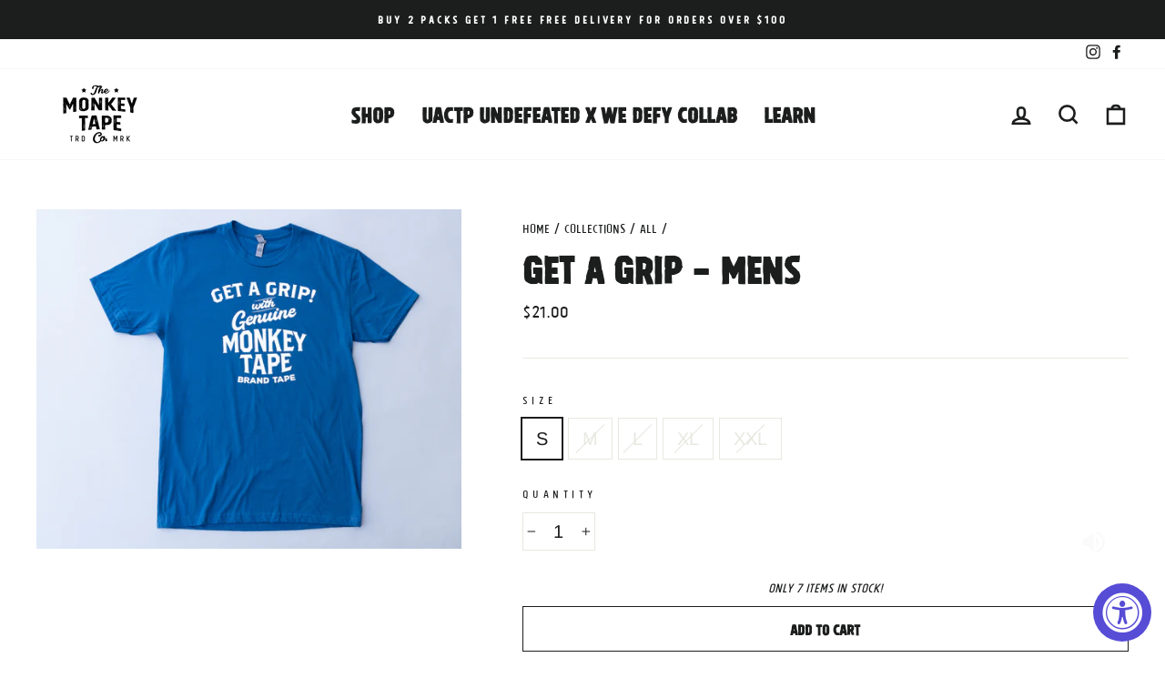

--- FILE ---
content_type: application/x-javascript
request_url: https://app.sealsubscriptions.com/shopify/public/status/shop/monkey-sports-tape.myshopify.com.js?1769526632
body_size: -289
content:
var sealsubscriptions_settings_updated='1765883287';